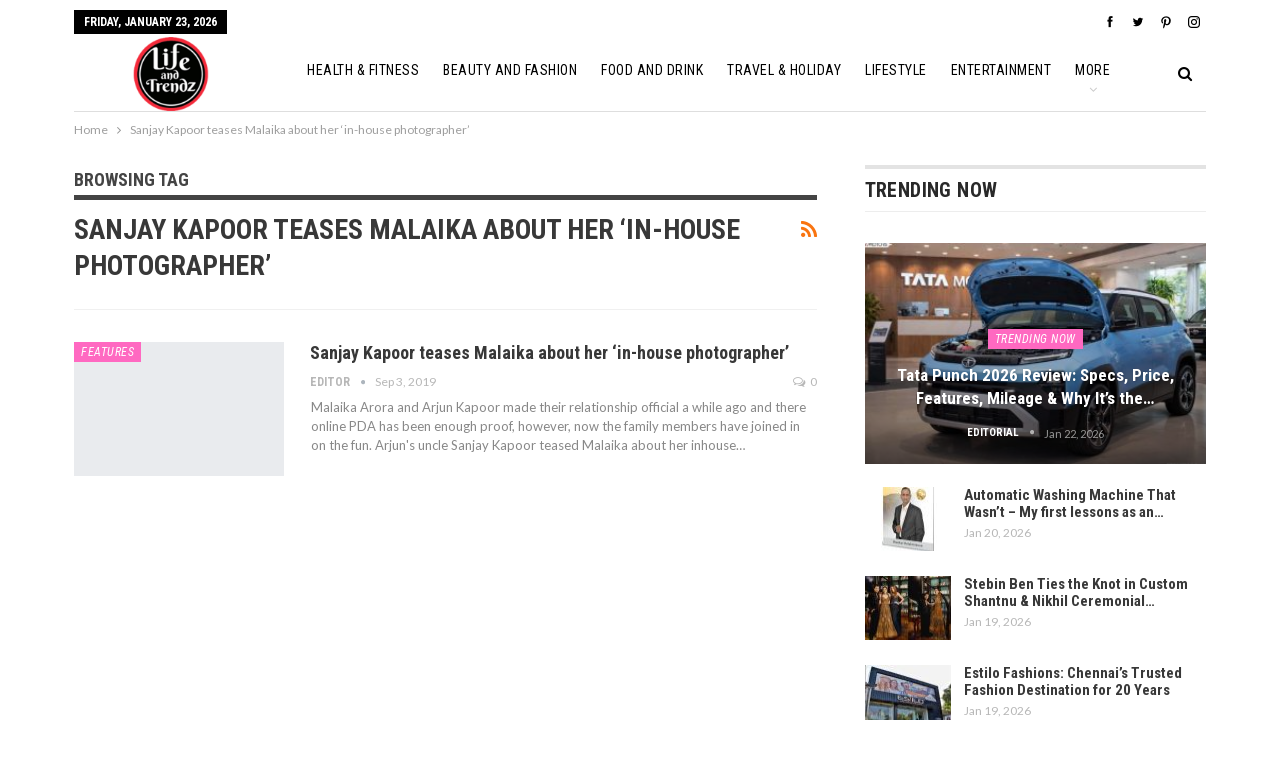

--- FILE ---
content_type: text/html; charset=UTF-8
request_url: https://lifeandtrendz.com/tag/sanjay-kapoor-teases-malaika-about-her-in-house-photographer/
body_size: 13033
content:
	<!DOCTYPE html>
		<!--[if IE 8]>
	<html class="ie ie8" lang="en-US"> <![endif]-->
	<!--[if IE 9]>
	<html class="ie ie9" lang="en-US"> <![endif]-->
	<!--[if gt IE 9]><!-->
<html lang="en-US"> <!--<![endif]-->
	<head>
		     
     <!-- Google tag (gtag.js) -->
<script async src="https://www.googletagmanager.com/gtag/js?id=G-W2QL49QTNX" type="5186bb3ab4c31771007cc826-text/javascript"></script>
<script type="5186bb3ab4c31771007cc826-text/javascript">
  window.dataLayer = window.dataLayer || [];
  function gtag(){dataLayer.push(arguments);}
  gtag('js', new Date());
  gtag('config', 'G-W2QL49QTNX');
</script>

<script async src="https://www.googletagmanager.com/gtag/js?id=G-R1EF60T9VV" type="5186bb3ab4c31771007cc826-text/javascript"></script>
<script type="5186bb3ab4c31771007cc826-text/javascript">
  window.dataLayer = window.dataLayer || [];
  function gtag(){dataLayer.push(arguments);}
  gtag('js', new Date());
  gtag('config', 'G-R1EF60T9VV');
</script>		<meta charset="UTF-8">
		<meta http-equiv="X-UA-Compatible" content="IE=edge">
		<meta name="viewport" content="width=device-width, initial-scale=1.0">
		<link rel="pingback" href="https://lifeandtrendz.com/xmlrpc.php"/>

		<meta name='robots' content='index, follow, max-image-preview:large, max-snippet:-1, max-video-preview:-1' />

	<!-- This site is optimized with the Yoast SEO plugin v22.6 - https://yoast.com/wordpress/plugins/seo/ -->
	<title>Sanjay Kapoor teases Malaika about her ‘in-house photographer’ Archives - Lifeandtrendz</title>
	<link rel="canonical" href="https://lifeandtrendz.com/tag/sanjay-kapoor-teases-malaika-about-her-in-house-photographer/" />
	<meta property="og:locale" content="en_US" />
	<meta property="og:type" content="article" />
	<meta property="og:title" content="Sanjay Kapoor teases Malaika about her ‘in-house photographer’ Archives - Lifeandtrendz" />
	<meta property="og:url" content="https://lifeandtrendz.com/tag/sanjay-kapoor-teases-malaika-about-her-in-house-photographer/" />
	<meta property="og:site_name" content="Lifeandtrendz" />
	<meta property="og:image" content="https://lifeandtrendz.com/wp-content/uploads/2025/02/logo-lifetrndz.jpg" />
	<meta property="og:image:width" content="240" />
	<meta property="og:image:height" content="240" />
	<meta property="og:image:type" content="image/jpeg" />
	<meta name="twitter:card" content="summary_large_image" />
	<meta name="twitter:site" content="@lifeandtrendz" />
	<script type="application/ld+json" class="yoast-schema-graph">{"@context":"https://schema.org","@graph":[{"@type":"CollectionPage","@id":"https://lifeandtrendz.com/tag/sanjay-kapoor-teases-malaika-about-her-in-house-photographer/","url":"https://lifeandtrendz.com/tag/sanjay-kapoor-teases-malaika-about-her-in-house-photographer/","name":"Sanjay Kapoor teases Malaika about her ‘in-house photographer’ Archives - Lifeandtrendz","isPartOf":{"@id":"https://lifeandtrendz.com/#website"},"primaryImageOfPage":{"@id":"https://lifeandtrendz.com/tag/sanjay-kapoor-teases-malaika-about-her-in-house-photographer/#primaryimage"},"image":{"@id":"https://lifeandtrendz.com/tag/sanjay-kapoor-teases-malaika-about-her-in-house-photographer/#primaryimage"},"thumbnailUrl":"https://lifeandtrendz.com/wp-content/uploads/2019/09/iPiccy-collage-9.jpg","breadcrumb":{"@id":"https://lifeandtrendz.com/tag/sanjay-kapoor-teases-malaika-about-her-in-house-photographer/#breadcrumb"},"inLanguage":"en-US"},{"@type":"ImageObject","inLanguage":"en-US","@id":"https://lifeandtrendz.com/tag/sanjay-kapoor-teases-malaika-about-her-in-house-photographer/#primaryimage","url":"https://lifeandtrendz.com/wp-content/uploads/2019/09/iPiccy-collage-9.jpg","contentUrl":"https://lifeandtrendz.com/wp-content/uploads/2019/09/iPiccy-collage-9.jpg","width":800,"height":400},{"@type":"BreadcrumbList","@id":"https://lifeandtrendz.com/tag/sanjay-kapoor-teases-malaika-about-her-in-house-photographer/#breadcrumb","itemListElement":[{"@type":"ListItem","position":1,"name":"Home","item":"https://lifeandtrendz.com/"},{"@type":"ListItem","position":2,"name":"Sanjay Kapoor teases Malaika about her ‘in-house photographer’"}]},{"@type":"WebSite","@id":"https://lifeandtrendz.com/#website","url":"https://lifeandtrendz.com/","name":"Lifeandtrendz","description":"Lifestyle | Fashion | Health| Fitness | Travel | Holiday| Entertainment","publisher":{"@id":"https://lifeandtrendz.com/#organization"},"potentialAction":[{"@type":"SearchAction","target":{"@type":"EntryPoint","urlTemplate":"https://lifeandtrendz.com/?s={search_term_string}"},"query-input":"required name=search_term_string"}],"inLanguage":"en-US"},{"@type":"Organization","@id":"https://lifeandtrendz.com/#organization","name":"Life and Trendz","url":"https://lifeandtrendz.com/","logo":{"@type":"ImageObject","inLanguage":"en-US","@id":"https://lifeandtrendz.com/#/schema/logo/image/","url":"https://lifeandtrendz.com/wp-content/uploads/2021/04/cropped-issue8_logo-2-copy.png","contentUrl":"https://lifeandtrendz.com/wp-content/uploads/2021/04/cropped-issue8_logo-2-copy.png","width":200,"height":200,"caption":"Life and Trendz"},"image":{"@id":"https://lifeandtrendz.com/#/schema/logo/image/"},"sameAs":["https://www.facebook.com/lifeandtrendz","https://x.com/lifeandtrendz","https://instagram.com/lifeandtrendz"]}]}</script>
	<!-- / Yoast SEO plugin. -->


<link rel='dns-prefetch' href='//fonts.googleapis.com' />
<link rel="alternate" type="application/rss+xml" title="Lifeandtrendz &raquo; Feed" href="https://lifeandtrendz.com/feed/" />
<link rel="alternate" type="application/rss+xml" title="Lifeandtrendz &raquo; Comments Feed" href="https://lifeandtrendz.com/comments/feed/" />
<link rel="alternate" type="application/rss+xml" title="Lifeandtrendz &raquo; Sanjay Kapoor teases Malaika about her ‘in-house photographer’ Tag Feed" href="https://lifeandtrendz.com/tag/sanjay-kapoor-teases-malaika-about-her-in-house-photographer/feed/" />
<script type="5186bb3ab4c31771007cc826-text/javascript">
/* <![CDATA[ */
window._wpemojiSettings = {"baseUrl":"https:\/\/s.w.org\/images\/core\/emoji\/14.0.0\/72x72\/","ext":".png","svgUrl":"https:\/\/s.w.org\/images\/core\/emoji\/14.0.0\/svg\/","svgExt":".svg","source":{"concatemoji":"https:\/\/lifeandtrendz.com\/wp-includes\/js\/wp-emoji-release.min.js?ver=6.4.7"}};
/*! This file is auto-generated */
!function(i,n){var o,s,e;function c(e){try{var t={supportTests:e,timestamp:(new Date).valueOf()};sessionStorage.setItem(o,JSON.stringify(t))}catch(e){}}function p(e,t,n){e.clearRect(0,0,e.canvas.width,e.canvas.height),e.fillText(t,0,0);var t=new Uint32Array(e.getImageData(0,0,e.canvas.width,e.canvas.height).data),r=(e.clearRect(0,0,e.canvas.width,e.canvas.height),e.fillText(n,0,0),new Uint32Array(e.getImageData(0,0,e.canvas.width,e.canvas.height).data));return t.every(function(e,t){return e===r[t]})}function u(e,t,n){switch(t){case"flag":return n(e,"\ud83c\udff3\ufe0f\u200d\u26a7\ufe0f","\ud83c\udff3\ufe0f\u200b\u26a7\ufe0f")?!1:!n(e,"\ud83c\uddfa\ud83c\uddf3","\ud83c\uddfa\u200b\ud83c\uddf3")&&!n(e,"\ud83c\udff4\udb40\udc67\udb40\udc62\udb40\udc65\udb40\udc6e\udb40\udc67\udb40\udc7f","\ud83c\udff4\u200b\udb40\udc67\u200b\udb40\udc62\u200b\udb40\udc65\u200b\udb40\udc6e\u200b\udb40\udc67\u200b\udb40\udc7f");case"emoji":return!n(e,"\ud83e\udef1\ud83c\udffb\u200d\ud83e\udef2\ud83c\udfff","\ud83e\udef1\ud83c\udffb\u200b\ud83e\udef2\ud83c\udfff")}return!1}function f(e,t,n){var r="undefined"!=typeof WorkerGlobalScope&&self instanceof WorkerGlobalScope?new OffscreenCanvas(300,150):i.createElement("canvas"),a=r.getContext("2d",{willReadFrequently:!0}),o=(a.textBaseline="top",a.font="600 32px Arial",{});return e.forEach(function(e){o[e]=t(a,e,n)}),o}function t(e){var t=i.createElement("script");t.src=e,t.defer=!0,i.head.appendChild(t)}"undefined"!=typeof Promise&&(o="wpEmojiSettingsSupports",s=["flag","emoji"],n.supports={everything:!0,everythingExceptFlag:!0},e=new Promise(function(e){i.addEventListener("DOMContentLoaded",e,{once:!0})}),new Promise(function(t){var n=function(){try{var e=JSON.parse(sessionStorage.getItem(o));if("object"==typeof e&&"number"==typeof e.timestamp&&(new Date).valueOf()<e.timestamp+604800&&"object"==typeof e.supportTests)return e.supportTests}catch(e){}return null}();if(!n){if("undefined"!=typeof Worker&&"undefined"!=typeof OffscreenCanvas&&"undefined"!=typeof URL&&URL.createObjectURL&&"undefined"!=typeof Blob)try{var e="postMessage("+f.toString()+"("+[JSON.stringify(s),u.toString(),p.toString()].join(",")+"));",r=new Blob([e],{type:"text/javascript"}),a=new Worker(URL.createObjectURL(r),{name:"wpTestEmojiSupports"});return void(a.onmessage=function(e){c(n=e.data),a.terminate(),t(n)})}catch(e){}c(n=f(s,u,p))}t(n)}).then(function(e){for(var t in e)n.supports[t]=e[t],n.supports.everything=n.supports.everything&&n.supports[t],"flag"!==t&&(n.supports.everythingExceptFlag=n.supports.everythingExceptFlag&&n.supports[t]);n.supports.everythingExceptFlag=n.supports.everythingExceptFlag&&!n.supports.flag,n.DOMReady=!1,n.readyCallback=function(){n.DOMReady=!0}}).then(function(){return e}).then(function(){var e;n.supports.everything||(n.readyCallback(),(e=n.source||{}).concatemoji?t(e.concatemoji):e.wpemoji&&e.twemoji&&(t(e.twemoji),t(e.wpemoji)))}))}((window,document),window._wpemojiSettings);
/* ]]> */
</script>
<style id='wp-emoji-styles-inline-css' type='text/css'>

	img.wp-smiley, img.emoji {
		display: inline !important;
		border: none !important;
		box-shadow: none !important;
		height: 1em !important;
		width: 1em !important;
		margin: 0 0.07em !important;
		vertical-align: -0.1em !important;
		background: none !important;
		padding: 0 !important;
	}
</style>
<link rel='stylesheet' id='wp-block-library-css' href='https://lifeandtrendz.com/wp-includes/css/dist/block-library/style.min.css?ver=6.4.7' type='text/css' media='all' />
<style id='classic-theme-styles-inline-css' type='text/css'>
/*! This file is auto-generated */
.wp-block-button__link{color:#fff;background-color:#32373c;border-radius:9999px;box-shadow:none;text-decoration:none;padding:calc(.667em + 2px) calc(1.333em + 2px);font-size:1.125em}.wp-block-file__button{background:#32373c;color:#fff;text-decoration:none}
</style>
<style id='global-styles-inline-css' type='text/css'>
body{--wp--preset--color--black: #000000;--wp--preset--color--cyan-bluish-gray: #abb8c3;--wp--preset--color--white: #ffffff;--wp--preset--color--pale-pink: #f78da7;--wp--preset--color--vivid-red: #cf2e2e;--wp--preset--color--luminous-vivid-orange: #ff6900;--wp--preset--color--luminous-vivid-amber: #fcb900;--wp--preset--color--light-green-cyan: #7bdcb5;--wp--preset--color--vivid-green-cyan: #00d084;--wp--preset--color--pale-cyan-blue: #8ed1fc;--wp--preset--color--vivid-cyan-blue: #0693e3;--wp--preset--color--vivid-purple: #9b51e0;--wp--preset--gradient--vivid-cyan-blue-to-vivid-purple: linear-gradient(135deg,rgba(6,147,227,1) 0%,rgb(155,81,224) 100%);--wp--preset--gradient--light-green-cyan-to-vivid-green-cyan: linear-gradient(135deg,rgb(122,220,180) 0%,rgb(0,208,130) 100%);--wp--preset--gradient--luminous-vivid-amber-to-luminous-vivid-orange: linear-gradient(135deg,rgba(252,185,0,1) 0%,rgba(255,105,0,1) 100%);--wp--preset--gradient--luminous-vivid-orange-to-vivid-red: linear-gradient(135deg,rgba(255,105,0,1) 0%,rgb(207,46,46) 100%);--wp--preset--gradient--very-light-gray-to-cyan-bluish-gray: linear-gradient(135deg,rgb(238,238,238) 0%,rgb(169,184,195) 100%);--wp--preset--gradient--cool-to-warm-spectrum: linear-gradient(135deg,rgb(74,234,220) 0%,rgb(151,120,209) 20%,rgb(207,42,186) 40%,rgb(238,44,130) 60%,rgb(251,105,98) 80%,rgb(254,248,76) 100%);--wp--preset--gradient--blush-light-purple: linear-gradient(135deg,rgb(255,206,236) 0%,rgb(152,150,240) 100%);--wp--preset--gradient--blush-bordeaux: linear-gradient(135deg,rgb(254,205,165) 0%,rgb(254,45,45) 50%,rgb(107,0,62) 100%);--wp--preset--gradient--luminous-dusk: linear-gradient(135deg,rgb(255,203,112) 0%,rgb(199,81,192) 50%,rgb(65,88,208) 100%);--wp--preset--gradient--pale-ocean: linear-gradient(135deg,rgb(255,245,203) 0%,rgb(182,227,212) 50%,rgb(51,167,181) 100%);--wp--preset--gradient--electric-grass: linear-gradient(135deg,rgb(202,248,128) 0%,rgb(113,206,126) 100%);--wp--preset--gradient--midnight: linear-gradient(135deg,rgb(2,3,129) 0%,rgb(40,116,252) 100%);--wp--preset--font-size--small: 13px;--wp--preset--font-size--medium: 20px;--wp--preset--font-size--large: 36px;--wp--preset--font-size--x-large: 42px;--wp--preset--spacing--20: 0.44rem;--wp--preset--spacing--30: 0.67rem;--wp--preset--spacing--40: 1rem;--wp--preset--spacing--50: 1.5rem;--wp--preset--spacing--60: 2.25rem;--wp--preset--spacing--70: 3.38rem;--wp--preset--spacing--80: 5.06rem;--wp--preset--shadow--natural: 6px 6px 9px rgba(0, 0, 0, 0.2);--wp--preset--shadow--deep: 12px 12px 50px rgba(0, 0, 0, 0.4);--wp--preset--shadow--sharp: 6px 6px 0px rgba(0, 0, 0, 0.2);--wp--preset--shadow--outlined: 6px 6px 0px -3px rgba(255, 255, 255, 1), 6px 6px rgba(0, 0, 0, 1);--wp--preset--shadow--crisp: 6px 6px 0px rgba(0, 0, 0, 1);}:where(.is-layout-flex){gap: 0.5em;}:where(.is-layout-grid){gap: 0.5em;}body .is-layout-flow > .alignleft{float: left;margin-inline-start: 0;margin-inline-end: 2em;}body .is-layout-flow > .alignright{float: right;margin-inline-start: 2em;margin-inline-end: 0;}body .is-layout-flow > .aligncenter{margin-left: auto !important;margin-right: auto !important;}body .is-layout-constrained > .alignleft{float: left;margin-inline-start: 0;margin-inline-end: 2em;}body .is-layout-constrained > .alignright{float: right;margin-inline-start: 2em;margin-inline-end: 0;}body .is-layout-constrained > .aligncenter{margin-left: auto !important;margin-right: auto !important;}body .is-layout-constrained > :where(:not(.alignleft):not(.alignright):not(.alignfull)){max-width: var(--wp--style--global--content-size);margin-left: auto !important;margin-right: auto !important;}body .is-layout-constrained > .alignwide{max-width: var(--wp--style--global--wide-size);}body .is-layout-flex{display: flex;}body .is-layout-flex{flex-wrap: wrap;align-items: center;}body .is-layout-flex > *{margin: 0;}body .is-layout-grid{display: grid;}body .is-layout-grid > *{margin: 0;}:where(.wp-block-columns.is-layout-flex){gap: 2em;}:where(.wp-block-columns.is-layout-grid){gap: 2em;}:where(.wp-block-post-template.is-layout-flex){gap: 1.25em;}:where(.wp-block-post-template.is-layout-grid){gap: 1.25em;}.has-black-color{color: var(--wp--preset--color--black) !important;}.has-cyan-bluish-gray-color{color: var(--wp--preset--color--cyan-bluish-gray) !important;}.has-white-color{color: var(--wp--preset--color--white) !important;}.has-pale-pink-color{color: var(--wp--preset--color--pale-pink) !important;}.has-vivid-red-color{color: var(--wp--preset--color--vivid-red) !important;}.has-luminous-vivid-orange-color{color: var(--wp--preset--color--luminous-vivid-orange) !important;}.has-luminous-vivid-amber-color{color: var(--wp--preset--color--luminous-vivid-amber) !important;}.has-light-green-cyan-color{color: var(--wp--preset--color--light-green-cyan) !important;}.has-vivid-green-cyan-color{color: var(--wp--preset--color--vivid-green-cyan) !important;}.has-pale-cyan-blue-color{color: var(--wp--preset--color--pale-cyan-blue) !important;}.has-vivid-cyan-blue-color{color: var(--wp--preset--color--vivid-cyan-blue) !important;}.has-vivid-purple-color{color: var(--wp--preset--color--vivid-purple) !important;}.has-black-background-color{background-color: var(--wp--preset--color--black) !important;}.has-cyan-bluish-gray-background-color{background-color: var(--wp--preset--color--cyan-bluish-gray) !important;}.has-white-background-color{background-color: var(--wp--preset--color--white) !important;}.has-pale-pink-background-color{background-color: var(--wp--preset--color--pale-pink) !important;}.has-vivid-red-background-color{background-color: var(--wp--preset--color--vivid-red) !important;}.has-luminous-vivid-orange-background-color{background-color: var(--wp--preset--color--luminous-vivid-orange) !important;}.has-luminous-vivid-amber-background-color{background-color: var(--wp--preset--color--luminous-vivid-amber) !important;}.has-light-green-cyan-background-color{background-color: var(--wp--preset--color--light-green-cyan) !important;}.has-vivid-green-cyan-background-color{background-color: var(--wp--preset--color--vivid-green-cyan) !important;}.has-pale-cyan-blue-background-color{background-color: var(--wp--preset--color--pale-cyan-blue) !important;}.has-vivid-cyan-blue-background-color{background-color: var(--wp--preset--color--vivid-cyan-blue) !important;}.has-vivid-purple-background-color{background-color: var(--wp--preset--color--vivid-purple) !important;}.has-black-border-color{border-color: var(--wp--preset--color--black) !important;}.has-cyan-bluish-gray-border-color{border-color: var(--wp--preset--color--cyan-bluish-gray) !important;}.has-white-border-color{border-color: var(--wp--preset--color--white) !important;}.has-pale-pink-border-color{border-color: var(--wp--preset--color--pale-pink) !important;}.has-vivid-red-border-color{border-color: var(--wp--preset--color--vivid-red) !important;}.has-luminous-vivid-orange-border-color{border-color: var(--wp--preset--color--luminous-vivid-orange) !important;}.has-luminous-vivid-amber-border-color{border-color: var(--wp--preset--color--luminous-vivid-amber) !important;}.has-light-green-cyan-border-color{border-color: var(--wp--preset--color--light-green-cyan) !important;}.has-vivid-green-cyan-border-color{border-color: var(--wp--preset--color--vivid-green-cyan) !important;}.has-pale-cyan-blue-border-color{border-color: var(--wp--preset--color--pale-cyan-blue) !important;}.has-vivid-cyan-blue-border-color{border-color: var(--wp--preset--color--vivid-cyan-blue) !important;}.has-vivid-purple-border-color{border-color: var(--wp--preset--color--vivid-purple) !important;}.has-vivid-cyan-blue-to-vivid-purple-gradient-background{background: var(--wp--preset--gradient--vivid-cyan-blue-to-vivid-purple) !important;}.has-light-green-cyan-to-vivid-green-cyan-gradient-background{background: var(--wp--preset--gradient--light-green-cyan-to-vivid-green-cyan) !important;}.has-luminous-vivid-amber-to-luminous-vivid-orange-gradient-background{background: var(--wp--preset--gradient--luminous-vivid-amber-to-luminous-vivid-orange) !important;}.has-luminous-vivid-orange-to-vivid-red-gradient-background{background: var(--wp--preset--gradient--luminous-vivid-orange-to-vivid-red) !important;}.has-very-light-gray-to-cyan-bluish-gray-gradient-background{background: var(--wp--preset--gradient--very-light-gray-to-cyan-bluish-gray) !important;}.has-cool-to-warm-spectrum-gradient-background{background: var(--wp--preset--gradient--cool-to-warm-spectrum) !important;}.has-blush-light-purple-gradient-background{background: var(--wp--preset--gradient--blush-light-purple) !important;}.has-blush-bordeaux-gradient-background{background: var(--wp--preset--gradient--blush-bordeaux) !important;}.has-luminous-dusk-gradient-background{background: var(--wp--preset--gradient--luminous-dusk) !important;}.has-pale-ocean-gradient-background{background: var(--wp--preset--gradient--pale-ocean) !important;}.has-electric-grass-gradient-background{background: var(--wp--preset--gradient--electric-grass) !important;}.has-midnight-gradient-background{background: var(--wp--preset--gradient--midnight) !important;}.has-small-font-size{font-size: var(--wp--preset--font-size--small) !important;}.has-medium-font-size{font-size: var(--wp--preset--font-size--medium) !important;}.has-large-font-size{font-size: var(--wp--preset--font-size--large) !important;}.has-x-large-font-size{font-size: var(--wp--preset--font-size--x-large) !important;}
.wp-block-navigation a:where(:not(.wp-element-button)){color: inherit;}
:where(.wp-block-post-template.is-layout-flex){gap: 1.25em;}:where(.wp-block-post-template.is-layout-grid){gap: 1.25em;}
:where(.wp-block-columns.is-layout-flex){gap: 2em;}:where(.wp-block-columns.is-layout-grid){gap: 2em;}
.wp-block-pullquote{font-size: 1.5em;line-height: 1.6;}
</style>
<link rel='stylesheet' id='publisher-child-css' href='https://lifeandtrendz.com/wp-content/themes/publisher-child/style.css?ver=1.0.0' type='text/css' media='all' />
<link rel='stylesheet' id='better-framework-main-fonts-css' href='https://fonts.googleapis.com/css?family=Lato:400,400italic%7CRoboto+Condensed:700,400italic,400%7CNoto+Sans:400&#038;display=swap' type='text/css' media='all' />
<script type="5186bb3ab4c31771007cc826-text/javascript" src="https://lifeandtrendz.com/wp-includes/js/jquery/jquery.min.js?ver=3.7.1" id="jquery-core-js"></script>
<script type="5186bb3ab4c31771007cc826-text/javascript" src="https://lifeandtrendz.com/wp-includes/js/jquery/jquery-migrate.min.js?ver=3.4.1" id="jquery-migrate-js"></script>
<!--[if lt IE 9]>
<script type="text/javascript" src="https://lifeandtrendz.com/wp-content/plugins/better-adsmanager/includes/libs/better-framework/assets/js/html5shiv.min.js?ver=3.15.0" id="bf-html5shiv-js"></script>
<![endif]-->
<!--[if lt IE 9]>
<script type="text/javascript" src="https://lifeandtrendz.com/wp-content/plugins/better-adsmanager/includes/libs/better-framework/assets/js/respond.min.js?ver=3.15.0" id="bf-respond-js"></script>
<![endif]-->
<link rel="https://api.w.org/" href="https://lifeandtrendz.com/wp-json/" /><link rel="alternate" type="application/json" href="https://lifeandtrendz.com/wp-json/wp/v2/tags/12352" /><link rel="EditURI" type="application/rsd+xml" title="RSD" href="https://lifeandtrendz.com/xmlrpc.php?rsd" />
<meta name="generator" content="WordPress 6.4.7" />
			<link rel="shortcut icon" href="https://lifeandtrendz.com/wp-content/uploads/2021/04/cropped-issue8_logo-2-copy-1.png">			<link rel="apple-touch-icon" href="https://lifeandtrendz.com/wp-content/uploads/2021/04/cropped-issue8_logo-2-copy-1.png">			<link rel="apple-touch-icon" sizes="114x114" href="https://lifeandtrendz.com/wp-content/uploads/2021/04/cropped-issue8_logo-2-copy-1.png">			<link rel="apple-touch-icon" sizes="72x72" href="https://lifeandtrendz.com/wp-content/uploads/2021/04/cropped-issue8_logo-2-copy-1.png">			<link rel="apple-touch-icon" sizes="144x144" href="https://lifeandtrendz.com/wp-content/uploads/2021/04/cropped-issue8_logo-2-copy.png"><meta name="generator" content="Powered by WPBakery Page Builder - drag and drop page builder for WordPress."/>
<script type="application/ld+json">{
    "@context": "http://schema.org/",
    "@type": "Organization",
    "@id": "#organization",
    "logo": {
        "@type": "ImageObject",
        "url": "https://lifeandtrendz.com/wp-content/uploads/2021/04/issue8_logo-2-copy.png"
    },
    "url": "https://lifeandtrendz.com/",
    "name": "Lifeandtrendz",
    "description": "Lifestyle | Fashion | Health| Fitness | Travel | Holiday| Entertainment"
}</script>
<script type="application/ld+json">{
    "@context": "http://schema.org/",
    "@type": "WebSite",
    "name": "Lifeandtrendz",
    "alternateName": "Lifestyle | Fashion | Health| Fitness | Travel | Holiday| Entertainment",
    "url": "https://lifeandtrendz.com/"
}</script>
<link rel='stylesheet' id='bf-minifed-css-1' href='https://lifeandtrendz.com/wp-content/bs-booster-cache/41e84a40d81ad0571e6266aca39b1571.css' type='text/css' media='all' />
<link rel='stylesheet' id='7.10.0-1769085281' href='https://lifeandtrendz.com/wp-content/bs-booster-cache/a87eb49b39446f644fc4501f1603e4a0.css' type='text/css' media='all' />
<link rel="icon" href="https://lifeandtrendz.com/wp-content/uploads/2021/04/cropped-cropped-issue8_logo-2-copy-1-32x32.png" sizes="32x32" />
<link rel="icon" href="https://lifeandtrendz.com/wp-content/uploads/2021/04/cropped-cropped-issue8_logo-2-copy-1-192x192.png" sizes="192x192" />
<link rel="apple-touch-icon" href="https://lifeandtrendz.com/wp-content/uploads/2021/04/cropped-cropped-issue8_logo-2-copy-1-180x180.png" />
<meta name="msapplication-TileImage" content="https://lifeandtrendz.com/wp-content/uploads/2021/04/cropped-cropped-issue8_logo-2-copy-1-270x270.png" />

<!-- BetterFramework Head Inline CSS -->
<style>
.archive-title .term-badges {
    display: none;
}
.site-header.header-style-8 .site-branding .logo img {
    max-height: 100px;
}
.rh-header .logo-container img {
    max-height: 95%;
    max-width: 95%;
}
#menu-item-105596 {
  display: none;
}

</style>
<!-- /BetterFramework Head Inline CSS-->
<noscript><style> .wpb_animate_when_almost_visible { opacity: 1; }</style></noscript>	</head>

<body class="archive tag tag-sanjay-kapoor-teases-malaika-about-her-in-house-photographer tag-12352 bs-theme bs-publisher bs-publisher-classic-magazine active-light-box ltr close-rh page-layout-2-col page-layout-2-col-right full-width active-sticky-sidebar main-menu-sticky main-menu-boxed active-ajax-search  wpb-js-composer js-comp-ver-6.7.0 vc_responsive bs-ll-a" dir="ltr">
		<div class="main-wrap content-main-wrap">
			<header id="header" class="site-header header-style-8 boxed" itemscope="itemscope" itemtype="https://schema.org/WPHeader">
		<section class="topbar topbar-style-1 hidden-xs hidden-xs">
	<div class="content-wrap">
		<div class="container">
			<div class="topbar-inner clearfix">

									<div class="section-links">
								<div  class="  better-studio-shortcode bsc-clearfix better-social-counter style-button not-colored in-4-col">
						<ul class="social-list bsc-clearfix"><li class="social-item facebook"><a href = "https://www.facebook.com/lifeandtrendz" target = "_blank" > <i class="item-icon bsfi-facebook" ></i><span class="item-title" > Likes </span> </a> </li> <li class="social-item twitter"><a href = "https://twitter.com/lifeandtrendz" target = "_blank" > <i class="item-icon bsfi-twitter" ></i><span class="item-title" > Followers </span> </a> </li> <li class="social-item pinterest"><a href="https://www.pinterest.com/lifeandtrendz" target = "_blank"> <i class="item-icon bsfi-pinterest" ></i><span class="item-title" > Followers </span> </a> </li> <li class="social-item instagram"><a href = "https://instagram.com/lifeandtrendz" target = "_blank" > <i class="item-icon bsfi-instagram" ></i><span class="item-title" > Followers </span> </a> </li> 			</ul>
		</div>
							</div>
				
				<div class="section-menu">
						<div id="menu-top" class="menu top-menu-wrapper" role="navigation" itemscope="itemscope" itemtype="https://schema.org/SiteNavigationElement">
		<nav class="top-menu-container">

			<ul id="top-navigation" class="top-menu menu clearfix bsm-pure">
									<li id="topbar-date" class="menu-item menu-item-date">
					<span
						class="topbar-date">Friday, January 23, 2026</span>
					</li>
					<li id="menu-item-105596" class="menu-item menu-item-type-custom menu-item-object-custom better-anim-fade menu-item-105596"><a target="_blank" rel="noopener" href="http://themeforest.net/item/x/15801051?ref=Better-Studio">Purchase Theme</a></li>
			</ul>

		</nav>
	</div>
				</div>
			</div>
		</div>
	</div>
</section>
		<div class="content-wrap">
			<div class="container">
				<div class="header-inner clearfix">
					<div id="site-branding" class="site-branding">
	<p  id="site-title" class="logo h1 img-logo">
	<a href="https://lifeandtrendz.com/" itemprop="url" rel="home">
					<img id="site-logo" src="https://lifeandtrendz.com/wp-content/uploads/2021/04/issue8_logo-2-copy.png"
			     alt="Life and Trendz"  data-bsrjs="https://lifeandtrendz.com/wp-content/uploads/2021/04/issue8_logo-2-copy.png"  />

			<span class="site-title">Life and Trendz - Lifestyle | Fashion | Health| Fitness | Travel | Holiday| Entertainment</span>
				</a>
</p>
</div><!-- .site-branding -->
<nav id="menu-main" class="menu main-menu-container  show-search-item menu-actions-btn-width-1" role="navigation" itemscope="itemscope" itemtype="https://schema.org/SiteNavigationElement">
			<div class="menu-action-buttons width-1">
							<div class="search-container close">
					<span class="search-handler"><i class="fa fa-search"></i></span>

					<div class="search-box clearfix">
						<form role="search" method="get" class="search-form clearfix" action="https://lifeandtrendz.com">
	<input type="search" class="search-field"
	       placeholder="Search..."
	       value="" name="s"
	       title="Search for:"
	       autocomplete="off">
	<input type="submit" class="search-submit" value="Search">
</form><!-- .search-form -->
					</div>
				</div>
						</div>
			<ul id="main-navigation" class="main-menu menu bsm-pure clearfix">
		<li id="menu-item-46355" class="menu-item menu-item-type-taxonomy menu-item-object-category menu-term-14 better-anim-fade menu-item-46355"><a target="_blank" rel="noopener" href="https://lifeandtrendz.com/category/health-fitness/">Health &#038; Fitness</a></li>
<li id="menu-item-40522" class="menu-item menu-item-type-taxonomy menu-item-object-category menu-term-6 better-anim-fade menu-item-40522"><a target="_blank" rel="noopener" href="https://lifeandtrendz.com/category/beauty-and-fashion/">Beauty And Fashion</a></li>
<li id="menu-item-108034" class="menu-item menu-item-type-taxonomy menu-item-object-category menu-term-3043 better-anim-fade menu-item-108034"><a target="_blank" rel="noopener" href="https://lifeandtrendz.com/category/food-and-drink/">Food And Drink</a></li>
<li id="menu-item-40525" class="menu-item menu-item-type-taxonomy menu-item-object-category menu-term-18 better-anim-fade menu-item-40525"><a href="https://lifeandtrendz.com/category/travel-holiday/">Travel &#038; Holiday</a></li>
<li id="menu-item-108027" class="menu-item menu-item-type-taxonomy menu-item-object-category menu-term-3054 better-anim-fade menu-item-108027"><a target="_blank" rel="noopener" href="https://lifeandtrendz.com/category/lifestyle/">Lifestyle</a></li>
<li id="menu-item-108035" class="menu-item menu-item-type-taxonomy menu-item-object-category menu-term-6316 better-anim-fade menu-item-108035"><a target="_blank" rel="noopener" href="https://lifeandtrendz.com/category/entertainment/">Entertainment</a></li>
<li id="menu-item-108036" class="menu-item menu-item-type-taxonomy menu-item-object-category menu-term-9826 better-anim-fade menu-item-108036"><a target="_blank" rel="noopener" href="https://lifeandtrendz.com/category/trending-now/">Trending Now</a></li>
	</ul><!-- #main-navigation -->
</nav><!-- .main-menu-container -->
				</div>
			</div>
		</div>
	</header><!-- .header -->
	<div class="rh-header clearfix light deferred-block-exclude">
		<div class="rh-container clearfix">

			<div class="menu-container close">
				<span class="menu-handler"><span class="lines"></span></span>
			</div><!-- .menu-container -->

			<div class="logo-container rh-img-logo">
				<a href="https://lifeandtrendz.com/" itemprop="url" rel="home">
											<img src="https://lifeandtrendz.com/wp-content/uploads/2021/04/issue8_logo-2-copy.png"
						     alt="Lifeandtrendz"  data-bsrjs="https://lifeandtrendz.com/wp-content/uploads/2021/04/issue8_logo-2-copy.png"  />				</a>
			</div><!-- .logo-container -->
		</div><!-- .rh-container -->
	</div><!-- .rh-header -->
<nav role="navigation" aria-label="Breadcrumbs" class="bf-breadcrumb clearfix bc-top-style"><div class="content-wrap"><div class="container bf-breadcrumb-container"><ul class="bf-breadcrumb-items" itemscope itemtype="http://schema.org/BreadcrumbList"><meta name="numberOfItems" content="2" /><meta name="itemListOrder" content="Ascending" /><li itemprop="itemListElement" itemscope itemtype="http://schema.org/ListItem" class="bf-breadcrumb-item bf-breadcrumb-begin"><a itemprop="item" href="https://lifeandtrendz.com" rel="home"><span itemprop="name">Home</span></a><meta itemprop="position" content="1" /></li><li itemprop="itemListElement" itemscope itemtype="http://schema.org/ListItem" class="bf-breadcrumb-item bf-breadcrumb-end"><span itemprop="name">Sanjay Kapoor teases Malaika about her ‘in-house photographer’</span><meta itemprop="item" content="https://lifeandtrendz.com/tag/sanjay-kapoor-teases-malaika-about-her-in-house-photographer/"/><meta itemprop="position" content="2" /></li></ul></div></div></nav><div class="content-wrap">
		<main id="content" class="content-container">

		<div class="container layout-2-col layout-2-col-1 layout-right-sidebar layout-bc-before">
			<div class="row main-section">
										<div class="col-sm-8 content-column">
							<section class="archive-title tag-title with-action">
	<div class="pre-title"><span>Browsing Tag</span></div>

	<div class="actions-container">
		<a class="rss-link" href="https://lifeandtrendz.com/tag/sanjay-kapoor-teases-malaika-about-her-in-house-photographer/feed/"><i class="fa fa-rss"></i></a>
	</div>

	<h1 class="page-heading"><span class="h-title">Sanjay Kapoor teases Malaika about her ‘in-house photographer’</span></h1>

	</section>
	<div class="listing listing-blog listing-blog-1 clearfix  columns-1">
		<article class="post-67946 type-post format-standard has-post-thumbnail   listing-item listing-item-blog  listing-item-blog-1 main-term-1708 bsw-7 ">
		<div class="item-inner clearfix">
							<div class="featured clearfix">
					<div class="term-badges floated"><span class="term-badge term-1708"><a href="https://lifeandtrendz.com/category/features/">Features</a></span></div>					<a  title="Sanjay Kapoor teases Malaika about her ‘in-house photographer’" data-src="https://lifeandtrendz.com/wp-content/uploads/2019/09/iPiccy-collage-9.jpg" data-bs-srcset="{&quot;baseurl&quot;:&quot;https:\/\/lifeandtrendz.com\/wp-content\/uploads\/2019\/09\/&quot;,&quot;sizes&quot;:{&quot;800&quot;:&quot;iPiccy-collage-9.jpg&quot;}}"							class="img-holder" href="https://lifeandtrendz.com/features/sanjay-kapoor-teases-malaika-about-her-in-house-photographer/"></a>
									</div>
			<h2 class="title">			<a href="https://lifeandtrendz.com/features/sanjay-kapoor-teases-malaika-about-her-in-house-photographer/" class="post-url post-title">
				Sanjay Kapoor teases Malaika about her ‘in-house photographer’			</a>
			</h2>		<div class="post-meta">

							<a href="https://lifeandtrendz.com/author/vvmedianews4u-com/"
				   title="Browse Author Articles"
				   class="post-author-a">
					<i class="post-author author">
						Editor					</i>
				</a>
							<span class="time"><time class="post-published updated"
				                         datetime="2019-09-03T12:53:41+05:30">Sep 3, 2019</time></span>
				<a href="https://lifeandtrendz.com/features/sanjay-kapoor-teases-malaika-about-her-in-house-photographer/#respond" title="Leave a comment on: &ldquo;Sanjay Kapoor teases Malaika about her ‘in-house photographer’&rdquo;" class="comments"><i class="fa fa-comments-o"></i> 0</a>		</div>
						<div class="post-summary">
					Malaika Arora and Arjun Kapoor made their relationship official a while ago and there online PDA has been enough proof, however, now the family members have joined in on the fun. Arjun's uncle Sanjay Kapoor teased Malaika about her inhouse&hellip;				</div>
						</div>
	</article>
	</div>
							</div><!-- .content-column -->
												<div class="col-sm-4 sidebar-column sidebar-column-primary">
							<aside id="sidebar-primary-sidebar" class="sidebar" role="complementary" aria-label="Primary Sidebar Sidebar" itemscope="itemscope" itemtype="https://schema.org/WPSideBar">
	<div id="bs-mix-listing-3-4-2" class=" h-ni w-nt primary-sidebar-widget widget widget_bs-mix-listing-3-4"><div class=" bs-listing bs-listing-listing-mix-3-4 bs-listing-single-tab pagination-animate">		<p class="section-heading sh-t2 sh-s1 main-term-9826">

		
							<a href="https://lifeandtrendz.com/category/trending-now/" class="main-link">
							<span class="h-text main-term-9826">
								 Trending Now							</span>
				</a>
			
		
		</p>
				<div class="bs-pagination-wrapper main-term-9826 next_prev bs-slider-first-item">
			<div class="listing listing-mix-3-4 clearfix ">
		<div class="item-inner">
			<div class="row-1">
					<div class="listing listing-modern-grid listing-modern-grid-3 clearfix columns-1 slider-overlay-simple-gr">
			<div class="post-153462 type-post format-standard has-post-thumbnail  listing-item-1 listing-item listing-mg-item listing-mg-3-item main-term-9826 bsw-350">
	<div class="item-content">
		<a  alt="Tata Punch 2026" title="Tata Punch 2026 Review: Specs, Price, Features, Mileage &amp; Why It’s the Ultimate Compact SUV" data-src="https://lifeandtrendz.com/wp-content/uploads/2026/01/New-Project-13-1-750x430.jpg" data-bs-srcset="{&quot;baseurl&quot;:&quot;https:\/\/lifeandtrendz.com\/wp-content\/uploads\/2026\/01\/&quot;,&quot;sizes&quot;:{&quot;210&quot;:&quot;New-Project-13-1-210x136.jpg&quot;,&quot;279&quot;:&quot;New-Project-13-1-279x220.jpg&quot;,&quot;357&quot;:&quot;New-Project-13-1-357x210.jpg&quot;,&quot;750&quot;:&quot;New-Project-13-1-750x430.jpg&quot;,&quot;1200&quot;:&quot;New-Project-13-1.jpg&quot;}}"				class="img-cont" href="https://lifeandtrendz.com/trending-now/tata-punch-2026-review-specs-price-features-mileage-why-its-the-ultimate-compact-suv/"></a>
				<div class="content-container">
			<div class="term-badges floated"><span class="term-badge term-9826"><a href="https://lifeandtrendz.com/category/trending-now/">Trending Now</a></span></div><p class="title">			<a href="https://lifeandtrendz.com/trending-now/tata-punch-2026-review-specs-price-features-mileage-why-its-the-ultimate-compact-suv/" class="post-title post-url">
				Tata Punch 2026 Review: Specs, Price, Features, Mileage &amp; Why It’s the&hellip;			</a>
			</p>		<div class="post-meta">

							<a href="https://lifeandtrendz.com/author/editorial/"
				   title="Browse Author Articles"
				   class="post-author-a">
					<i class="post-author author">
						Editorial					</i>
				</a>
							<span class="time"><time class="post-published updated"
				                         datetime="2026-01-22T09:52:50+05:30">Jan 22, 2026</time></span>
						</div>
				</div>
	</div>
	</div >
	</div>
			</div>
							<div class="row-2">
						<div class="listing listing-thumbnail listing-tb-1 clearfix columns-1">
		<div class="post-153417 type-post format-standard has-post-thumbnail  listing-item-1 listing-item listing-item-thumbnail listing-item-tb-1 main-term-9826">
	<div class="item-inner clearfix">
					<div class="featured featured-type-featured-image">
				<a  title="Automatic Washing Machine That Wasn’t – My first lessons as an Engineer" data-src="https://lifeandtrendz.com/wp-content/uploads/2026/01/New-Project-9-5-86x64.jpg" data-bs-srcset="{&quot;baseurl&quot;:&quot;https:\/\/lifeandtrendz.com\/wp-content\/uploads\/2026\/01\/&quot;,&quot;sizes&quot;:{&quot;86&quot;:&quot;New-Project-9-5-86x64.jpg&quot;,&quot;210&quot;:&quot;New-Project-9-5-210x136.jpg&quot;,&quot;1200&quot;:&quot;New-Project-9-5.jpg&quot;}}"						class="img-holder" href="https://lifeandtrendz.com/trending-now/automatic-washing-machine-that-wasnt-my-first-lessons-as-an-engineer/"></a>
							</div>
		<p class="title">		<a href="https://lifeandtrendz.com/trending-now/automatic-washing-machine-that-wasnt-my-first-lessons-as-an-engineer/" class="post-url post-title">
			Automatic Washing Machine That Wasn’t – My first lessons as an&hellip;		</a>
		</p>		<div class="post-meta">

							<span class="time"><time class="post-published updated"
				                         datetime="2026-01-20T14:42:31+05:30">Jan 20, 2026</time></span>
						</div>
			</div>
	</div >
	<div class="post-153377 type-post format-standard has-post-thumbnail  listing-item-1 listing-item listing-item-thumbnail listing-item-tb-1 main-term-9826">
	<div class="item-inner clearfix">
					<div class="featured featured-type-featured-image">
				<a  alt="Shantnu &amp; Nikhil" title="Stebin Ben Ties the Knot in Custom Shantnu &amp; Nikhil Ceremonial Couture" data-src="https://lifeandtrendz.com/wp-content/uploads/2026/01/New-Project-2026-01-19T184446.663-86x64.jpg" data-bs-srcset="{&quot;baseurl&quot;:&quot;https:\/\/lifeandtrendz.com\/wp-content\/uploads\/2026\/01\/&quot;,&quot;sizes&quot;:{&quot;86&quot;:&quot;New-Project-2026-01-19T184446.663-86x64.jpg&quot;,&quot;210&quot;:&quot;New-Project-2026-01-19T184446.663-210x136.jpg&quot;,&quot;1200&quot;:&quot;New-Project-2026-01-19T184446.663.jpg&quot;}}"						class="img-holder" href="https://lifeandtrendz.com/trending-now/stebin-ben-ties-the-knot-in-custom-shantnu-nikhil-ceremonial-couture/"></a>
							</div>
		<p class="title">		<a href="https://lifeandtrendz.com/trending-now/stebin-ben-ties-the-knot-in-custom-shantnu-nikhil-ceremonial-couture/" class="post-url post-title">
			Stebin Ben Ties the Knot in Custom Shantnu &amp; Nikhil Ceremonial&hellip;		</a>
		</p>		<div class="post-meta">

							<span class="time"><time class="post-published updated"
				                         datetime="2026-01-19T18:46:31+05:30">Jan 19, 2026</time></span>
						</div>
			</div>
	</div >
	<div class="post-153371 type-post format-standard has-post-thumbnail  listing-item-1 listing-item listing-item-thumbnail listing-item-tb-1 main-term-9826">
	<div class="item-inner clearfix">
					<div class="featured featured-type-featured-image">
				<a  alt="Estilo Fashions" title="Estilo Fashions: Chennai’s Trusted Fashion Destination for 20 Years" data-src="https://lifeandtrendz.com/wp-content/uploads/2026/01/New-Project-5-6-86x64.jpg" data-bs-srcset="{&quot;baseurl&quot;:&quot;https:\/\/lifeandtrendz.com\/wp-content\/uploads\/2026\/01\/&quot;,&quot;sizes&quot;:{&quot;86&quot;:&quot;New-Project-5-6-86x64.jpg&quot;,&quot;210&quot;:&quot;New-Project-5-6-210x136.jpg&quot;,&quot;1200&quot;:&quot;New-Project-5-6.jpg&quot;}}"						class="img-holder" href="https://lifeandtrendz.com/trending-now/estilo-fashions-chennais-trusted-fashion-destination-for-20-years/"></a>
							</div>
		<p class="title">		<a href="https://lifeandtrendz.com/trending-now/estilo-fashions-chennais-trusted-fashion-destination-for-20-years/" class="post-url post-title">
			Estilo Fashions: Chennai’s Trusted Fashion Destination for 20 Years		</a>
		</p>		<div class="post-meta">

							<span class="time"><time class="post-published updated"
				                         datetime="2026-01-19T14:02:32+05:30">Jan 19, 2026</time></span>
						</div>
			</div>
	</div >
	</div>
					</div>
						</div>
	</div>

	</div><div class="bs-pagination bs-ajax-pagination next_prev main-term-9826 clearfix">
			<script type="5186bb3ab4c31771007cc826-text/javascript">var bs_ajax_paginate_1785191146 = '{"query":{"category":"9826","tag":"","taxonomy":"","post_ids":"","post_type":"","count":"4","order_by":"date","order":"DESC","time_filter":"","offset":"","style":"listing-mix-3-4","cats-tags-condition":"and","cats-condition":"in","tags-condition":"in","featured_image":"0","ignore_sticky_posts":"1","author_ids":"","disable_duplicate":"0","ad-active":0,"paginate":"next_prev","pagination-show-label":"1","columns":1,"listing-settings":{"big-title-limit":"82","big-format-icon":"1","big-term-badge":"1","big-term-badge-count":"1","big-term-badge-tax":"category","big-meta":{"show":"1","author":"1","date":"1","date-format":"standard","view":"0","share":"0","comment":"1","review":"1"},"small-thumbnail-type":"featured-image","small-title-limit":"70","small-subtitle":"0","small-subtitle-limit":"0","small-subtitle-location":"before-meta","small-meta":{"show":"1","author":"0","date":"1","date-format":"standard","view":"0","share":"0","comment":"0","review":"1"}},"override-listing-settings":"0","_layout":{"state":"1|1|0","page":"2-col-right"}},"type":"bs_post_listing","view":"Publisher_Mix_Listing_3_4_Shortcode","current_page":1,"ajax_url":"\/wp-admin\/admin-ajax.php","remove_duplicates":"0","query-main-term":"9826","paginate":"next_prev","pagination-show-label":"1","override-listing-settings":"0","listing-settings":{"big-title-limit":"82","big-format-icon":"1","big-term-badge":"1","big-term-badge-count":"1","big-term-badge-tax":"category","big-meta":{"show":"1","author":"1","date":"1","date-format":"standard","view":"0","share":"0","comment":"1","review":"1"},"small-thumbnail-type":"featured-image","small-title-limit":"70","small-subtitle":"0","small-subtitle-limit":"0","small-subtitle-location":"before-meta","small-meta":{"show":"1","author":"0","date":"1","date-format":"standard","view":"0","share":"0","comment":"0","review":"1"}},"ad-active":false,"columns":1,"_layout":{"state":"1|1|0","page":"2-col-right"},"_bs_pagin_token":"2ca9db0"}';</script>				<a class="btn-bs-pagination prev disabled" rel="prev" data-id="1785191146"
				   title="Previous">
					<i class="fa fa-angle-left"
					   aria-hidden="true"></i> Prev				</a>
				<a  rel="next" class="btn-bs-pagination next"
				   data-id="1785191146" title="Next">
					Next <i
							class="fa fa-angle-right" aria-hidden="true"></i>
				</a>
								<span class="bs-pagination-label label-light">1 of 454</span>
			</div></div></div><div id="bs-text-listing-1-2" class=" h-ni w-t primary-sidebar-widget widget widget_bs-text-listing-1"><div class=" bs-listing bs-listing-listing-text-1 bs-listing-single-tab pagination-animate">		<p class="section-heading sh-t2 sh-s1 main-term-1708">

		
							<a href="https://lifeandtrendz.com/category/features/" class="main-link">
							<span class="h-text main-term-1708">
								 Latest News							</span>
				</a>
			
		
		</p>
				<div class="bs-pagination-wrapper main-term-1708 more_btn bs-slider-first-item">
			<div class="listing listing-text listing-text-1 clearfix columns-1">
		<div class="post-153504 type-post format-standard has-post-thumbnail   listing-item listing-item-text listing-item-text-1 main-term-1708">
	<div class="item-inner">
		<div class="term-badges floated"><span class="term-badge term-1708"><a href="https://lifeandtrendz.com/category/features/">Features</a></span></div><p class="title">		<a href="https://lifeandtrendz.com/features/mediglo-becomes-the-first-clinic-in-india-to-launch-emfusion-the-worlds-only-true-skin-barrier-therapy/" class="post-title post-url">
			MediGlo Becomes the First Clinic in India to Launch&hellip;		</a>
		</p>		<div class="post-meta">

							<a href="https://lifeandtrendz.com/author/editorial/"
				   title="Browse Author Articles"
				   class="post-author-a">
					<i class="post-author author">
						Editorial					</i>
				</a>
							<span class="time"><time class="post-published updated"
				                         datetime="2026-01-22T18:04:40+05:30">2 seconds ago</time></span>
						</div>
			</div>
	</div >
	<div class="post-153469 type-post format-standard has-post-thumbnail   listing-item listing-item-text listing-item-text-1 main-term-1708">
	<div class="item-inner">
		<div class="term-badges floated"><span class="term-badge term-1708"><a href="https://lifeandtrendz.com/category/features/">Features</a></span></div><p class="title">		<a href="https://lifeandtrendz.com/features/skoda-kushaq-2026-review-new-8-speed-automatic-makes-this-suv-smarter-than-ever/" class="post-title post-url">
			Skoda Kushaq 2026 Review: New 8-Speed Automatic Makes&hellip;		</a>
		</p>		<div class="post-meta">

							<a href="https://lifeandtrendz.com/author/editorial/"
				   title="Browse Author Articles"
				   class="post-author-a">
					<i class="post-author author">
						Editorial					</i>
				</a>
							<span class="time"><time class="post-published updated"
				                         datetime="2026-01-22T10:20:44+05:30">8 hours ago</time></span>
						</div>
			</div>
	</div >
	<div class="post-153456 type-post format-standard has-post-thumbnail   listing-item listing-item-text listing-item-text-1 main-term-1708">
	<div class="item-inner">
		<div class="term-badges floated"><span class="term-badge term-1708"><a href="https://lifeandtrendz.com/category/features/">Features</a></span></div><p class="title">		<a href="https://lifeandtrendz.com/features/jiohotstar-introduces-shop-the-look-a-seamless-product-experience-linking-content-to-commerce/" class="post-title post-url">
			JioHotstar Introduces ‘Shop the Look’, a Seamless&hellip;		</a>
		</p>		<div class="post-meta">

							<a href="https://lifeandtrendz.com/author/editorial/"
				   title="Browse Author Articles"
				   class="post-author-a">
					<i class="post-author author">
						Editorial					</i>
				</a>
							<span class="time"><time class="post-published updated"
				                         datetime="2026-01-21T16:13:34+05:30">1 day ago</time></span>
						</div>
			</div>
	</div >
	</div>
	
	</div><div class="bs-pagination bs-ajax-pagination more_btn main-term-1708 clearfix">
			<script type="5186bb3ab4c31771007cc826-text/javascript">var bs_ajax_paginate_2009190780 = '{"query":{"category":"1708","tag":"","taxonomy":"","post_ids":"","post_type":"","count":"3","order_by":"date","order":"DESC","time_filter":"","offset":"","style":"listing-text-1","cats-tags-condition":"and","cats-condition":"in","tags-condition":"in","featured_image":"0","ignore_sticky_posts":"1","author_ids":"","disable_duplicate":"0","ad-active":0,"paginate":"more_btn","pagination-show-label":"0","columns":1,"listing-settings":{"title-limit":"56","excerpt":"0","excerpt-limit":"200","subtitle":"0","subtitle-limit":"0","subtitle-location":"before-meta","term-badge":"1","term-badge-count":"1","term-badge-tax":"category","show-ranking":"","meta":{"show":"1","author":"1","date":"1","date-format":"readable","view":"0","share":"0","comment":"1","review":"1"}},"override-listing-settings":"0","_layout":{"state":"1|1|0","page":"2-col-right"}},"type":"bs_post_listing","view":"Publisher_Text_Listing_1_Shortcode","current_page":1,"ajax_url":"\/wp-admin\/admin-ajax.php","remove_duplicates":"0","query-main-term":"1708","paginate":"more_btn","pagination-show-label":"0","override-listing-settings":"0","listing-settings":{"title-limit":"56","excerpt":"0","excerpt-limit":"200","subtitle":"0","subtitle-limit":"0","subtitle-location":"before-meta","term-badge":"1","term-badge-count":"1","term-badge-tax":"category","show-ranking":"","meta":{"show":"1","author":"1","date":"1","date-format":"readable","view":"0","share":"0","comment":"1","review":"1"}},"columns":1,"ad-active":false,"_layout":{"state":"1|1|0","page":"2-col-right"},"_bs_pagin_token":"fd3e7a3","data":{"vars":{"post-ranking-offset":3}}}';</script>				<a  rel="next" class="btn-bs-pagination" data-id="2009190780"
				   title="Load More Posts">
			<span class="loading" style="display: none;">
				<i class="fa fa-refresh fa-spin fa-fw"></i>
			</span>
					<span class="loading" style="display: none;">
				Loading ...			</span>

					<span class="loaded txt">
				Load More Posts			</span>

					<span class="loaded icon">
				<i class="fa fa-angle-down" aria-hidden="true"></i>
			</span>

					<span class="no-more" style="display: none;">
				No More Posts 
			</span>

				</a>

				</div></div></div></aside>
						</div><!-- .primary-sidebar-column -->
									</div><!-- .main-section -->
		</div>

	</main><!-- main -->
	</div><!-- .content-wrap -->
	<footer id="site-footer" class="site-footer full-width">
		<div class="footer-social-icons">
	<div class="content-wrap">
		<div class="container">
					<div  class="  better-studio-shortcode bsc-clearfix better-social-counter style-big-button colored in-5-col">
						<ul class="social-list bsc-clearfix"><li class="social-item facebook"> <a href = "https://www.facebook.com/lifeandtrendz" class="item-link" target = "_blank" > <i class="item-icon bsfi-facebook" ></i><span class="item-name" > Facebook</span> <span class="item-title-join" > Join us on Facebook</span> </a> </li> <li class="social-item instagram"> <a href = "https://instagram.com/lifeandtrendz" class="item-link" target = "_blank" > <i class="item-icon bsfi-instagram" ></i><span class="item-name" > Instagram</span> <span class="item-title-join" > Join us on Instagram</span> </a> </li> <li class="social-item twitter"> <a href = "https://twitter.com/lifeandtrendz" class="item-link" target = "_blank" > <i class="item-icon bsfi-twitter" ></i><span class="item-name" > Twitter</span> <span class="item-title-join" > Join us on Twitter</span> </a> </li> 			</ul>
		</div>
				</div>
	</div>
</div>
		<div class="copy-footer">
			<div class="content-wrap">
				<div class="container">
						<div class="row">
		<div class="col-lg-12">
			<div id="menu-footer" class="menu footer-menu-wrapper" role="navigation" itemscope="itemscope" itemtype="https://schema.org/SiteNavigationElement">
				<nav class="footer-menu-container">
					<ul id="footer-navigation" class="footer-menu menu clearfix">
						<li id="menu-item-105597" class="menu-item menu-item-type-post_type menu-item-object-page menu-item-home better-anim-fade menu-item-105597"><a href="https://lifeandtrendz.com/">Home</a></li>
<li id="menu-item-105658" class="menu-item menu-item-type-taxonomy menu-item-object-category menu-term-6316 better-anim-fade menu-item-105658"><a href="https://lifeandtrendz.com/category/entertainment/">Cinema</a></li>
<li id="menu-item-105660" class="menu-item menu-item-type-taxonomy menu-item-object-category menu-term-15425 better-anim-fade menu-item-105660"><a href="https://lifeandtrendz.com/category/events/">Events</a></li>
					</ul>
				</nav>
			</div>
		</div>
	</div>
					<div class="row footer-copy-row">
						<div class="copy-1 col-lg-6 col-md-6 col-sm-6 col-xs-12">
							Lifeandtrendz © 2015 - 2025. All Rights Reserved.						</div>
						<div class="copy-2 col-lg-6 col-md-6 col-sm-6 col-xs-12">
							With ❤️ from <a href="https://webdoux.com/" target="_blank">Webdoux</a>						</div>
					</div>
				</div>
			</div>
		</div>
	</footer><!-- .footer -->
		</div><!-- .main-wrap -->
			<span class="back-top"><i class="fa fa-arrow-up"></i></span>

<script type="5186bb3ab4c31771007cc826-text/javascript" id="publisher-theme-pagination-js-extra">
/* <![CDATA[ */
var bs_pagination_loc = {"loading":"<div class=\"bs-loading\"><div><\/div><div><\/div><div><\/div><div><\/div><div><\/div><div><\/div><div><\/div><div><\/div><div><\/div><\/div>"};
/* ]]> */
</script>
<script type="5186bb3ab4c31771007cc826-text/javascript" id="smart-lists-pack-pro-js-extra">
/* <![CDATA[ */
var bs_smart_lists_loc = {"translations":{"nav_next":"Next","nav_prev":"Prev","trans_x_of_y":"%1$s of %2$s","trans_page_x_of_y":"Page %1$s of %2$s"}};
/* ]]> */
</script>
<script type="5186bb3ab4c31771007cc826-text/javascript" id="publisher-js-extra">
/* <![CDATA[ */
var publisher_theme_global_loc = {"page":{"boxed":"full-width"},"header":{"style":"style-8","boxed":"boxed"},"ajax_url":"https:\/\/lifeandtrendz.com\/wp-admin\/admin-ajax.php","loading":"<div class=\"bs-loading\"><div><\/div><div><\/div><div><\/div><div><\/div><div><\/div><div><\/div><div><\/div><div><\/div><div><\/div><\/div>","translations":{"tabs_all":"All","tabs_more":"More","lightbox_expand":"Expand the image","lightbox_close":"Close"},"lightbox":{"not_classes":""},"main_menu":{"more_menu":"enable"},"top_menu":{"more_menu":"enable"},"skyscraper":{"sticky_gap":30,"sticky":false,"position":""},"share":{"more":true},"refresh_googletagads":"1","get_locale":"en-US","notification":{"subscribe_msg":"By clicking the subscribe button you will never miss the new articles!","subscribed_msg":"You're subscribed to notifications","subscribe_btn":"Subscribe","subscribed_btn":"Unsubscribe"}};
var publisher_theme_ajax_search_loc = {"ajax_url":"https:\/\/lifeandtrendz.com\/wp-admin\/admin-ajax.php","previewMarkup":"<div class=\"ajax-search-results-wrapper ajax-search-no-product\">\n\t<div class=\"ajax-search-results\">\n\t\t<div class=\"ajax-ajax-posts-list\">\n\t\t\t<div class=\"ajax-posts-column\">\n\t\t\t\t<div class=\"clean-title heading-typo\">\n\t\t\t\t\t<span>Posts<\/span>\n\t\t\t\t<\/div>\n\t\t\t\t<div class=\"posts-lists\" data-section-name=\"posts\"><\/div>\n\t\t\t<\/div>\n\t\t<\/div>\n\t\t<div class=\"ajax-taxonomy-list\">\n\t\t\t<div class=\"ajax-categories-columns\">\n\t\t\t\t<div class=\"clean-title heading-typo\">\n\t\t\t\t\t<span>Categories<\/span>\n\t\t\t\t<\/div>\n\t\t\t\t<div class=\"posts-lists\" data-section-name=\"categories\"><\/div>\n\t\t\t<\/div>\n\t\t\t<div class=\"ajax-tags-columns\">\n\t\t\t\t<div class=\"clean-title heading-typo\">\n\t\t\t\t\t<span>Tags<\/span>\n\t\t\t\t<\/div>\n\t\t\t\t<div class=\"posts-lists\" data-section-name=\"tags\"><\/div>\n\t\t\t<\/div>\n\t\t<\/div>\n\t<\/div>\n<\/div>\n","full_width":"0"};
/* ]]> */
</script>
		<div class="rh-cover noscroll  no-login-icon" style="background-color: #db1d24">
			<span class="rh-close"></span>
			<div class="rh-panel rh-pm">
				<div class="rh-p-h">
									</div>

				<div class="rh-p-b">
										<div class="rh-c-m clearfix"></div>

											<form role="search" method="get" class="search-form" action="https://lifeandtrendz.com">
							<input type="search" class="search-field"
							       placeholder="Search..."
							       value="" name="s"
							       title="Search for:"
							       autocomplete="off">
							<input type="submit" class="search-submit" value="">
						</form>
										</div>
			</div>
					</div>
		<script type="5186bb3ab4c31771007cc826-text/javascript" async="async" src="https://lifeandtrendz.com/wp-content/bs-booster-cache/8a30fabac9f7e4393609839d96c5340b.js?ver=6.4.7" id="bs-booster-js"></script>

<script type="5186bb3ab4c31771007cc826-text/javascript">
var ipkot=function(t){"use strict";return{init:function(){0==ipkot.ads_state()&&ipkot.blocked_ads_fallback()},ads_state:function(){return void 0!==window.better_ads_adblock},blocked_ads_fallback:function(){var a=[];t(".ipkot-container").each(function(){if("image"==t(this).data("type"))return 0;a.push({element_id:t(this).attr("id"),ad_id:t(this).data("adid")})}),a.length<1||jQuery.ajax({url:'https://lifeandtrendz.com/wp-admin/admin-ajax.php',type:"POST",data:{action:"better_ads_manager_blocked_fallback",ads:a},success:function(a){var e=JSON.parse(a);t.each(e.ads,function(a,e){t("#"+e.element_id).html(e.code)})}})}}}(jQuery);jQuery(document).ready(function(){ipkot.init()});

</script>

<script src="/cdn-cgi/scripts/7d0fa10a/cloudflare-static/rocket-loader.min.js" data-cf-settings="5186bb3ab4c31771007cc826-|49" defer></script><script defer src="https://static.cloudflareinsights.com/beacon.min.js/vcd15cbe7772f49c399c6a5babf22c1241717689176015" integrity="sha512-ZpsOmlRQV6y907TI0dKBHq9Md29nnaEIPlkf84rnaERnq6zvWvPUqr2ft8M1aS28oN72PdrCzSjY4U6VaAw1EQ==" data-cf-beacon='{"version":"2024.11.0","token":"f46fd2446a7a4d37a3b4885bf547e2db","r":1,"server_timing":{"name":{"cfCacheStatus":true,"cfEdge":true,"cfExtPri":true,"cfL4":true,"cfOrigin":true,"cfSpeedBrain":true},"location_startswith":null}}' crossorigin="anonymous"></script>
</body>
</html>